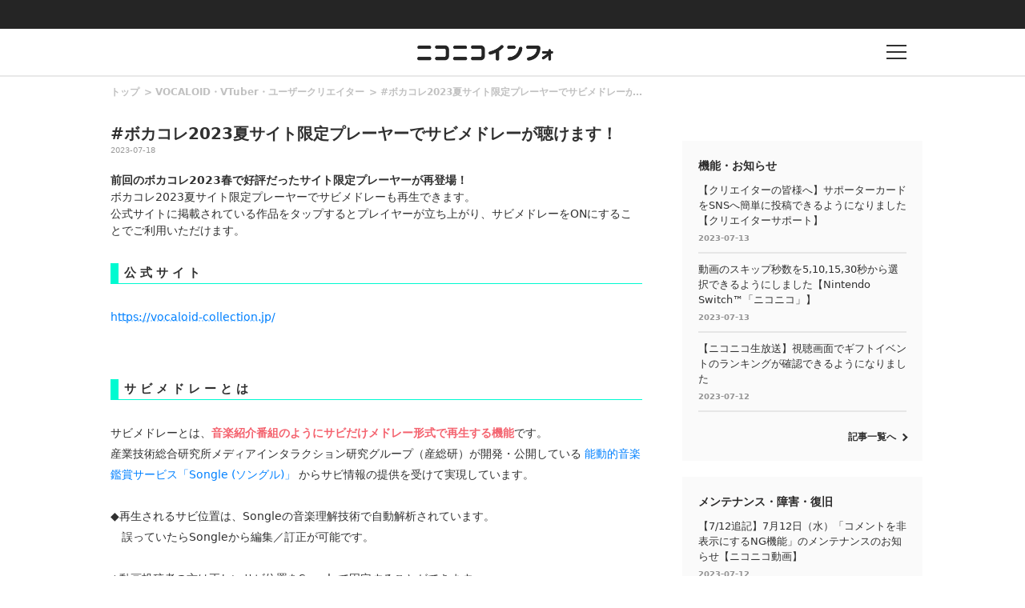

--- FILE ---
content_type: text/css
request_url: https://blog.nicovideo.jp/niconews/wp-content/themes/nicoinfo/css/info.css
body_size: 15739
content:
/*! sanitize.css | CC0 Public Domain | github.com/jonathantneal/sanitize.css */:root{-ms-overflow-style:-ms-autohiding-scrollbar;-webkit-text-size-adjust:100%;-moz-text-size-adjust:100%;text-size-adjust:100%;overflow-y:scroll}small{font-size:75%}*,:after,:before{box-sizing:inherit}*{font-size:inherit;line-height:inherit}:after,:before{text-decoration:inherit;vertical-align:inherit}*,:after,:before{border-style:solid;border-width:0}*{margin:0;padding:0}:root{box-sizing:border-box;cursor:default;font:16px/1.5 sans-serif;text-rendering:optimizeLegibility}html{background-color:#fff}a{text-decoration:none}iframe,img,svg{vertical-align:middle}[type=text],[type=url]{min-height:1.5em}code{font-family:monospace,monospace}nav ol,nav ul{list-style:none}table{border-collapse:collapse;border-spacing:0}::-moz-selection{background-color:#b3d4fc;text-shadow:none}::selection{background-color:#b3d4fc;text-shadow:none}body{-webkit-text-size-adjust:100%;-moz-text-size-adjust:100%;text-size-adjust:100%;-webkit-font-smoothing:antialiased;-moz-osx-font-smoothing:antialiased;background-color:#fff;color:#303030;font-family:Avenir,Lato,-apple-system,system-ui,Helvetica Neue,Hiragino Kaku Gothic ProN,Meiryo,メイリオ,sans-serif;font-size:14px;text-rendering:auto}.l-header.l-header-area{border-bottom:2px solid rgba(39,39,39,.1);display:flex;height:60px;justify-content:space-between;margin:auto;padding:0 calc(50vw - 512px);width:100%}.l-header.l-header-item{height:100%;text-align:center;width:auto}.l-header.l-header-item.is-logo{width:100%}.l-header.l-header-item.is-buuton{padding:20px}.l-header.l-header-item.is-buuton:hover{cursor:pointer}.l-header.l-header-logo{height:100%;margin:auto}.l-header.l-header-logo h1{align-items:center;display:flex;height:100%;justify-content:center}.l-header.l-header-logo a{align-items:center;display:flex;height:100%;padding:0 20px;width:214px}.l-header.l-header-logo img{height:20px;margin-top:1px;width:170px}.l-header.l-header-button{display:block;height:100%;margin:auto;position:relative;width:25px}.l-header.l-header-button:after,.l-header.l-header-button:before{background:#303030;bottom:0;content:"";display:block;height:2px;left:0;position:absolute;right:0;top:0;width:100%}.l-header.l-header-button:before{margin:0 auto auto}.l-header.l-header-button:after{margin:auto auto 0}.l-header.l-header-button-text{background:#303030;bottom:0;height:2px;left:0;margin:auto;position:absolute;right:0;top:0;width:100%}.l-footer.l-footer-area{background:#272727;color:#fff;width:100%}.l-footer.l-footer-inner{margin:auto;max-width:1024px;padding:40px 0 20px}.l-footer.l-footer-heading{font-weight:900;margin-top:20px;padding:20px 0;vertical-align:middle}.l-footer.l-footer-heading span{display:inline-block;font-size:22px;padding-right:.3em;position:relative;vertical-align:middle}.l-footer.l-footer-heading span:after{background:#fff;content:"";display:inline-block;height:.7em;margin:0 0 5px .3em;width:3px}.l-footer.l-footer-subheading{color:#9a9a9a;font-size:18px;font-weight:900;margin-bottom:10px;width:100%}.l-footer.l-footer-subheading span{display:inline-block;font-size:10px;padding-left:1em;vertical-align:middle}.l-footer.l-footer-nav{border-bottom:1px solid hsla(0,0%,100%,.1);display:flex;justify-content:space-between;margin-bottom:10px;padding:10px 0 40px;width:100%}.l-footer.l-footer-nav-item{margin-bottom:20px}.l-footer.l-footer-nav-item.is-service{display:flex;flex-wrap:wrap}.l-footer.l-footer-nav-list{width:100%}.is-service .l-footer.l-footer-nav-list{width:50%}.l-footer.l-footer-nav-list-item a{color:#fff;display:block;font-size:12px;font-weight:500;line-height:1.8em}.l-footer.l-footer-nav-list-item a:hover{text-decoration:underline}.l-footer.l-footer-text{font-size:10px;justify-content:space-between;padding:20px 0;width:100%}.l-footer.l-footer-sns,.l-footer.l-footer-text{align-items:flex-end;display:flex}.l-footer.l-footer-sns-list{align-items:center;display:flex;list-style:none}.l-footer.l-footer-sns-item{padding-right:40px}.l-footer.l-footer-sns-item a:hover{opacity:.7}.l-footer.l-footer-sns-item img{width:26px}.l-main.l-main-area{flex-basis:724px;flex-grow:0;flex-shrink:1;min-width:640px;padding:0 40px 20px 0;width:100%}.l-main.l-main-inner{padding:0 10px;width:100%}.l-main.l-main-item{margin-bottom:20px;padding:0 0 20px;width:100%}.l-main.l-main-item:first-of-type{padding:60px 0 20px}.l-main.l-main-heading{font-size:18px;font-weight:900;margin-bottom:20px}.l-main.l-main-list2{list-style:none;width:100%}.l-main.l-main-list2-item{border-bottom:2px solid rgba(48,48,48,.1);width:100%}.l-main.l-main-list2-item a{color:#303030;display:block;padding:10px 0;transition:color .2s ease}.l-main.l-main-list2-item a:hover{color:#0080ff;transition:color .3s ease}.l-main.l-main-list2-title{font-size:14px;font-weight:600;line-height:1.4em;margin-bottom:5px}.l-main.l-main-list2-date{font-size:10px;font-weight:600;opacity:.5}.l-main.l-main-list{list-style:none;width:100%}.l-aside.l-aside-area{flex-basis:300px;flex-grow:0;flex-shrink:0;padding:60px 0 20px;width:300px}.l-aside.l-aside-item{margin:0 0 20px auto;width:300px}.l-aside.l-aside-item-inner{background:#fafafa;padding:20px 20px 0;width:100%}.l-aside.l-aside-heading{color:#2b2a2a;font-weight:900;line-height:1.6em}.l-aside.l-aside-list2{list-style:none}.l-aside.l-aside-list2-item{border-bottom:2px solid rgba(48,48,48,.1)}.l-aside.l-aside-list2-item a{color:#303030;display:block;padding:10px 0;transition:color .2s ease}.l-aside.l-aside-list2-item a:hover{color:#0080ff;transition:color .3s ease}.l-aside.l-aside-list2-title{font-size:13px;font-weight:500;margin-bottom:5px}.l-aside.l-aside-list2-date{font-size:10px;font-weight:600;opacity:.5}.l-aside.l-aside-prlist{list-style:none;padding-bottom:10px}.l-aside.l-aside-prlist-title{border-bottom:2px solid rgba(48,48,48,.1);font-size:13px;font-weight:800;margin-bottom:.5em}.l-aside.l-aside-prlist-item{font-size:11px;overflow:hidden;padding:1em 0;white-space:nowrap}.l-aside.l-aside-prlist-item a{border-bottom:2px dotted #62b3b3;color:#62b3b3;display:block;font-weight:600;transition:opacity .2s ease}.l-aside.l-aside-prlist-item a:hover{opacity:.7;transition:opacity .3s ease}.l-globalmenu.l-globalmenu-area{background:transparent;height:100vh;left:0;overflow:hidden;pointer-events:none;position:fixed;top:0;transform:translateY(-100%);transition:background .2s ease .25s,transform .3s ease .5s;width:100%;z-index:100}.l-globalmenu.l-globalmenu-area.is-open{background:rgba(0,0,0,.8);overflow-y:auto;pointer-events:auto;transform:translateY(0);transition:background .2s ease}.l-globalmenu.l-globalmenu-inner{background:hsla(0,0%,100%,.98);cursor:auto;height:auto;margin:0 0 0 auto;padding:40px calc(50vw - 512px);transform:translateY(-100%);transition:transform .2s ease;width:100%}.l-globalmenu.l-globalmenu-inner.is-open{transform:translateY(0);transition:transform .5s ease .25s}.l-globalmenu.l-globalmenu-button{cursor:pointer;height:45px;margin:0 0 0 auto;padding:10px;position:relative;width:45px}.l-globalmenu.l-globalmenu-button:after,.l-globalmenu.l-globalmenu-button:before{background:#303030;bottom:0;content:"";display:block;height:2px;left:0;margin:auto;position:absolute;right:0;top:0;width:25px}.l-globalmenu.l-globalmenu-button:before{transform:rotate(45deg)}.l-globalmenu.l-globalmenu-button:after{transform:rotate(-45deg)}.l-globalmenu.l-globalmenu-heading{font-weight:800;padding:20px 0;vertical-align:middle}.l-globalmenu.l-globalmenu-heading span{display:inline-block;font-size:24px;padding-right:.3em;position:relative;vertical-align:middle}.l-globalmenu.l-globalmenu-heading span:after{background:#303030;content:"";display:inline-block;height:.7em;margin:0 0 5px .3em;width:3px}.l-globalmenu.l-globalmenu-subheading{font-size:20px;font-weight:900;margin-bottom:10px;width:100%}.l-globalmenu.l-globalmenu-subheading span{color:#9a9a9a;display:inline-block;font-size:10px;padding-left:1em;vertical-align:middle}.l-globalmenu.l-globalmenu-nav{width:100%}.l-globalmenu.l-globalmenu-nav-item{margin-bottom:40px;width:100%}.l-globalmenu.l-globalmenu-list{width:100%}.l-globalmenu.l-globalmenu-list-item{display:inline-block;font-size:14px;vertical-align:baseline}.l-globalmenu.l-globalmenu-list-item:not(:last-of-type):after{background:#303030;content:"";display:inline-block;height:.8em;margin:0 .5em 0 0;width:2px}.l-globalmenu.l-globalmenu-list-item a{color:#303030;display:inline-block;font-weight:500;line-height:1.4em;margin-bottom:.5em;padding:0 .5em 0 0;vertical-align:baseline}.l-globalmenu.l-globalmenu-list-item a:hover{text-decoration:underline}#CommonHeader{min-height:44px;z-index:99}#CommonHeader,.DefaultCommonHeader-main{background-color:#252525;margin:0;padding:0;position:relative;width:100%}.DefaultCommonHeader-main{height:44px;top:0}.DefaultCommonHeader-block{display:flex;height:100%;width:100%}.DefaultCommonHeader-serviceMenu{height:44px;position:relative;width:44px}.DefaultCommonHeader-serviceMenu:after{border-right:2px solid #555;bottom:0;content:"";left:0;position:absolute;right:0;top:0}.DefaultCommonHeader-logo{height:44px;width:121px}.DefaultCommonHeader-link{cursor:pointer;display:flex;height:100%;width:100%}.DefaultCommonHeader-serviceMenuLink{padding:11px}.DefaultCommonHeader-logoLink{padding:15px 12px}.DefaultCommonHeader-link:link,.DefaultCommonHeader-link:visited{text-decoration:none}.DefaultCommonHeader-icon{height:auto;width:100%}.contents.contents-area{display:flex;justify-content:space-between;margin:auto;max-width:1024px;width:100%}.contents.contents-ex{background:#000;width:100%}.contents.contents-ex-inner{margin:auto;width:100%}.contents.contents-ex-list{list-style:none}.contents.contents-ex-list-item{border-bottom:1px solid hsla(0,0%,100%,.2)}.contents.contents-ex-list-item-inner{margin:auto;max-width:490px;overflow:hidden;position:relative;width:100%}.contents.contents-ex-list-item-inner:after{border-bottom:2px solid #fff;border-right:2px solid #fff;bottom:0;content:"";display:inline-block;height:.6em;left:auto;margin:auto;position:absolute;right:1px;top:0;transform:rotate(-45deg);width:.6em}.contents.contents-ex-list-item-inner a{color:#fff;display:inline-block;font-size:12px;font-weight:600;overflow:hidden;padding:.5em 1em;text-overflow:ellipsis;vertical-align:middle;white-space:nowrap;width:100%}.contents.contents-ex-list-item-inner a:before{background-color:#f4626e;background-image:url(../images/icon_exclamation_white.png);background-position:50%;background-repeat:no-repeat;background-size:15px;border-radius:50%;color:#fff;content:"";display:inline-block;height:26px;margin-right:.5em;padding:0;width:26px}.contents.contents-ex-list-item-inner a:hover{text-decoration:underline}.link.link-arrow{padding:20px 0;width:100%}.link.link-arrow.is-right{text-align:right}.link.link-arrow.is-right a:after{margin-left:.5em;transform:rotate(-45deg)}.link.link-arrow a{color:#303030;font-size:12px;font-weight:800;position:relative;transition:color .2s ease}.link.link-arrow a:after{border-bottom:2px solid #303030;border-right:2px solid #303030;content:"";display:inline-block;height:.6em;width:.6em}.link.link-arrow a:hover{color:#0080ff;transition:color .3s ease}.link.link-arrow a:hover:after{border-color:#0080ff}.link.link-outside:after{background:url(../images/icon_link_white.png) no-repeat;background-size:100%;content:"";display:inline-block;height:1em;width:1em}.breadcrumb.breadcrumb-list{color:#c1c1c1;display:flex;font-size:12px;font-weight:600;list-style:none;overflow:hidden;position:relative;width:100%}.breadcrumb.breadcrumb-list:after{background:#fff;content:"…";display:inline-block;position:absolute;right:0;width:1em}.breadcrumb.breadcrumb-list-item{flex-shrink:0}.breadcrumb.breadcrumb-list-item:not(:first-of-type){margin-left:.5em}.breadcrumb.breadcrumb-list-item:not(:first-of-type):before{content:">"}.breadcrumb.breadcrumb-list-item:last-of-type{flex-grow:2;padding-right:1em;position:relative;white-space:nowrap}.breadcrumb.breadcrumb-list-item:last-of-type:after{background:#fff;content:"";display:inline-block;height:100%;position:absolute;right:0;width:1em;z-index:1}.breadcrumb.breadcrumb-list-item a{color:#c1c1c1}.breadcrumb.breadcrumb-list-item a:hover{text-decoration:underline}.pagination.pagination-list{display:flex;flex-wrap:wrap;justify-content:flex-start;padding:20px 0;width:100%}.pagination.pagination-item{text-align:center;width:8.33%}.pagination.pagination-item.is-active a{background:#303030;color:#fff}.pagination.pagination-item a{border:1px solid rgba(48,48,48,.3);color:#303030;display:block;font-size:12px;font-weight:600;margin:0 auto;padding:.6em 0;width:30px}.pagination.pagination-item a:hover{text-decoration:underline}body.app-RejectionMeasures .article-breadcrumb-list,body.app-RejectionMeasures .category-breadcrumb-list,body.app-RejectionMeasures .l-footer-area,body.app-RejectionMeasures .l-header-area{display:none}body.app-RejectionMeasures .article-area:first-child .article-wrap,body.app-RejectionMeasures .category-area:first-child .l-main-heading{padding-top:60px}body.app-RejectionMeasures .l-main-inner[data-name=related-articles]{display:none}body.app-RejectionMeasures .article-sns{border-bottom:none}@media (min-width:769px){.is-sp{display:none}#CommonHeader{min-height:36px}}@media (max-width:1064px){.l-header.l-header-area{padding:0 20px}.l-globalmenu.l-globalmenu-inner{padding:40px 20px}}@media (max-width:1024px){.l-footer.l-footer-inner{padding:20px}}@media (max-width:768px){.is-pc{display:none}.l-header.l-header-area{display:block;padding:0 10px;position:relative}.l-header.l-header-item.is-buuton{padding:20px;position:absolute;right:0;top:0}.l-footer.l-footer-inner{padding:20px;width:100%}.l-footer.l-footer-nav{flex-direction:column}.l-footer.l-footer-nav-item.is-genre{display:flex;flex-wrap:wrap}.is-genre .l-footer.l-footer-nav-list{padding-right:1em;width:50%}.l-footer.l-footer-nav-list-item{padding:.5em 0}.l-footer.l-footer-nav-list-item a{font-size:13px;line-height:1.4em}.l-footer.l-footer-sns,.l-footer.l-footer-text{align-items:center;flex-direction:column}.l-footer.l-footer-sns-item{padding:20px}.l-footer.l-footer-sns-item img{width:30px}.l-main.l-main-area{min-width:240px;padding:10px 0}.l-main.l-main-item{padding:40px 0 20px}.l-aside.l-aside-area{margin:auto;padding:20px 0}.l-aside.l-aside-item{margin:0 auto 20px;text-align:center;width:100%}.l-aside.l-aside-item-inner{text-align:left}.l-globalmenu.l-globalmenu-inner{height:auto;margin:auto;padding:20px;width:100%}.l-globalmenu.l-globalmenu-subheading{border-bottom:2px solid rgba(48,48,48,.1);cursor:pointer;position:relative;width:100%}.l-globalmenu.l-globalmenu-subheading:after{border-bottom:3px solid rgba(48,48,48,.5);border-right:3px solid rgba(48,48,48,.5);bottom:0;content:"";display:block;height:.5em;left:auto;margin:auto;position:absolute;right:5px;top:0;transform:rotate(45deg);transition:transform .3s ease;width:.5em}.l-globalmenu.l-globalmenu-subheading.is-close:after{transform:rotate(-135deg)}.l-globalmenu.l-globalmenu-list-item{display:block;height:0;overflow:hidden;padding:0;transform:scaleY(0);transition:.3s ease}.l-globalmenu-list.is-open .l-globalmenu.l-globalmenu-list-item{height:2.8em;margin-bottom:.5em;transform:scaleY(1);transition:height .3s ease,transform .2s ease .2s}.l-globalmenu.l-globalmenu-list-item:not(:last-of-type):after{display:none}.l-globalmenu.l-globalmenu-list-item a{display:block;margin-bottom:0;padding:0;transform:translateY(50%)}.contents.contents-area{display:block}.contents.contents-ex-list-item-inner:after{right:10px}.contents.contents-ex-list-item-inner a{padding:10px 20px 10px 10px}.breadcrumb.breadcrumb-list{font-size:10px}.pagination.pagination-item{margin:0 0 1em;width:16.6666666667%}.pagination.pagination-item a{width:34px}}